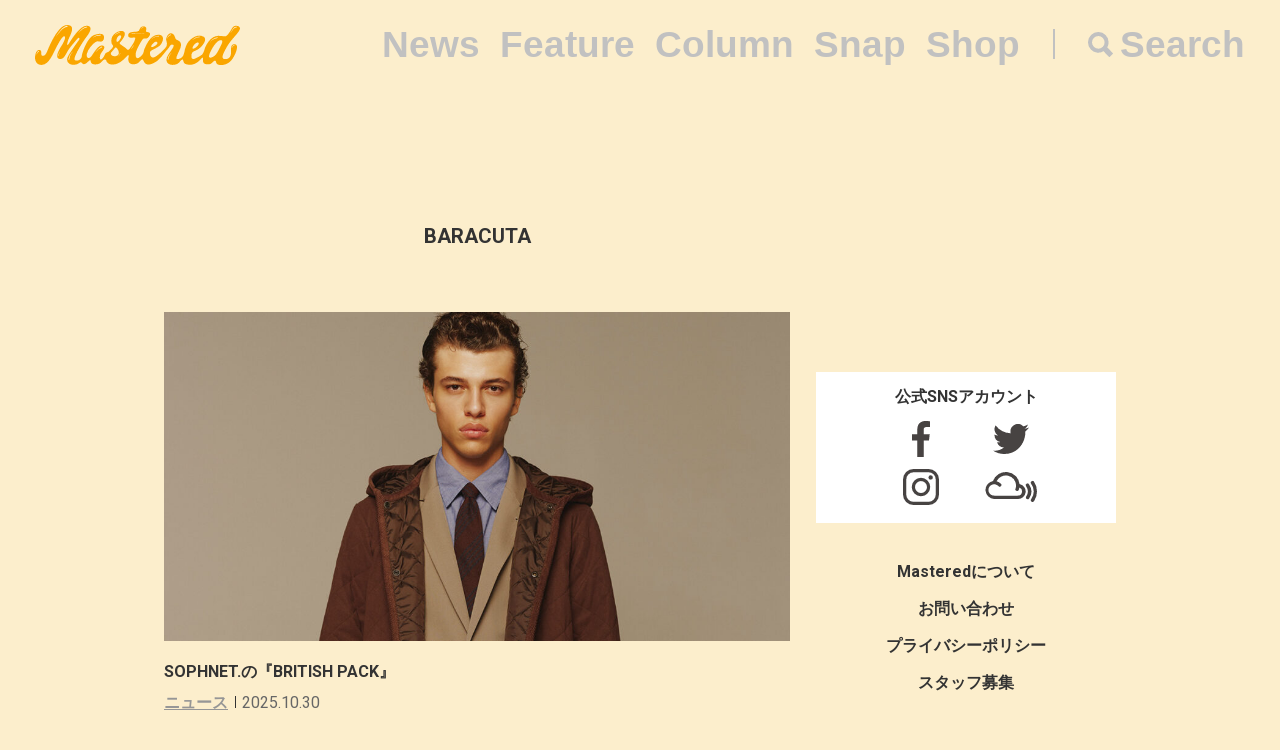

--- FILE ---
content_type: text/html; charset=UTF-8
request_url: https://mastered.jp/tag/baracuta/
body_size: 6155
content:
<!DOCTYPE html>
<html lang="ja">
<head>
    <meta charset="UTF-8">
    <meta name="viewport"
          content="width=device-width, user-scalable=no, initial-scale=1, minimum-scale=1, maximum-scale=1">
    <link rel="shortcut icon" href="https://mastered.jp/wp-content/themes/mastered/assets/img/common/favicon.ico">
    <link rel="apple-touch-icon" sizes="152x152"
          href="https://mastered.jp/wp-content/themes/mastered/assets/img/common/apple-touch-icon-152x152.png">
    <link rel="apple-touch-icon" sizes="180x180"
          href="https://mastered.jp/wp-content/themes/mastered/assets/img/common/apple-touch-icon-180x180.png">
    <link rel="stylesheet" href="https://mastered.jp/wp-content/themes/mastered/assets/css/app.css?20190423">
            
        <meta name="description" content="BARACUTAについて知るならMasteredへ。20件の関連記事が存在する他、最新情報を日々更新しています。"/>
        <meta property="og:title" content="BARACUTA | Mastered（マスタード）"/>
        <meta property="og:url" content="https://mastered.jp/tag/baracuta/"/>
        <meta property="og:image" content="https://cdn.mastered.jp/wp-content/uploads/2017/06/14083547/default.png"/>
        <meta property="og:image:width" content="1200"/>
        <meta property="og:image:height" content="630"/>
        <meta property="og:site_name" content="Mastered（マスタード）"/>
        <meta property="fb:admins" content="1527804117292377"/>
        <meta property="fb:app_id" content="130866224157830"/>
        <meta property="og:description"
              content="BARACUTAについて知るならMasteredへ。20件の関連記事が存在する他、最新情報を日々更新しています。"/>
        <meta name="twitter:card" content="summary_large_image"/>
        <meta name="twitter:site" content="@masteredjp"/>
        <meta name="twitter:domain" content="mastered.jp"/>
        <meta name="twitter:title" content="BARACUTA | Mastered（マスタード）"/>
        <meta name="twitter:description"
              content="BARACUTAについて知るならMasteredへ。20件の関連記事が存在する他、最新情報を日々更新しています。"/>
        <meta name="twitter:image" content="https://cdn.mastered.jp/wp-content/uploads/2017/06/14083547/default.png"/>
        
		<!-- All in One SEO 4.2.4 - aioseo.com -->
		<title>BARACUTA | Mastered</title>
		<meta name="robots" content="max-image-preview:large" />
		<link rel="canonical" href="https://mastered.jp/tag/baracuta/" />
		<meta name="generator" content="All in One SEO (AIOSEO) 4.2.4 " />
		<script type="application/ld+json" class="aioseo-schema">
			{"@context":"https:\/\/schema.org","@graph":[{"@type":"WebSite","@id":"https:\/\/mastered.jp\/#website","url":"https:\/\/mastered.jp\/","name":"Mastered\uff08\u30de\u30b9\u30bf\u30fc\u30c9\uff09","description":"Mastered\u306f\u30012017\u5e746\u6708\u307e\u3067EYESCREAM.JP\u3060\u3063\u305f\u30b5\u30a4\u30c8\u304c\u751f\u307e\u308c\u5909\u308f\u3063\u305f\u3001\u65b0\u3057\u3044\u30d5\u30a1\u30c3\u30b7\u30e7\u30f3&\u30ab\u30eb\u30c1\u30e3\u30fc\u30e1\u30c7\u30a3\u30a2\u3067\u3059\u3002\u6bce\u65e5\u66f4\u65b0\u4e2d\uff01","inLanguage":"ja","publisher":{"@id":"https:\/\/mastered.jp\/#organization"}},{"@type":"Organization","@id":"https:\/\/mastered.jp\/#organization","name":"Mastered\uff08\u30de\u30b9\u30bf\u30fc\u30c9\uff09","url":"https:\/\/mastered.jp\/","logo":{"@type":"ImageObject","@id":"https:\/\/mastered.jp\/#organizationLogo","url":"https:\/\/cdn.mastered.jp\/wp-content\/uploads\/2022\/02\/07104309\/mastered_logo.png"},"image":{"@id":"https:\/\/mastered.jp\/#organizationLogo"},"sameAs":["https:\/\/www.facebook.com\/Masteredjp","https:\/\/twitter.com\/masteredjp","https:\/\/www.instagram.com\/masteredjp\/"]},{"@type":"BreadcrumbList","@id":"https:\/\/mastered.jp\/tag\/baracuta\/#breadcrumblist","itemListElement":[{"@type":"ListItem","@id":"https:\/\/mastered.jp\/#listItem","position":1,"item":{"@type":"WebPage","@id":"https:\/\/mastered.jp\/","name":"\u30db\u30fc\u30e0","description":"Mastered\u306f\u30012017\u5e746\u6708\u307e\u3067EYESCREAM.JP\u3060\u3063\u305f\u30b5\u30a4\u30c8\u304c\u751f\u307e\u308c\u5909\u308f\u3063\u305f\u3001\u65b0\u3057\u3044\u30d5\u30a1\u30c3\u30b7\u30e7\u30f3&\u30ab\u30eb\u30c1\u30e3\u30fc\u30e1\u30c7\u30a3\u30a2\u3067\u3059\u3002\u6bce\u65e5\u66f4\u65b0\u4e2d\uff01","url":"https:\/\/mastered.jp\/"},"nextItem":"https:\/\/mastered.jp\/tag\/baracuta\/#listItem"},{"@type":"ListItem","@id":"https:\/\/mastered.jp\/tag\/baracuta\/#listItem","position":2,"item":{"@type":"WebPage","@id":"https:\/\/mastered.jp\/tag\/baracuta\/","name":"BARACUTA","url":"https:\/\/mastered.jp\/tag\/baracuta\/"},"previousItem":"https:\/\/mastered.jp\/#listItem"}]},{"@type":"CollectionPage","@id":"https:\/\/mastered.jp\/tag\/baracuta\/#collectionpage","url":"https:\/\/mastered.jp\/tag\/baracuta\/","name":"BARACUTA | Mastered","inLanguage":"ja","isPartOf":{"@id":"https:\/\/mastered.jp\/#website"},"breadcrumb":{"@id":"https:\/\/mastered.jp\/tag\/baracuta\/#breadcrumblist"}}]}
		</script>
		<script type="text/javascript" >
			window.ga=window.ga||function(){(ga.q=ga.q||[]).push(arguments)};ga.l=+new Date;
			ga('create', "UA-100208606-1", 'auto');
			ga('send', 'pageview');
		</script>
		<script async src="https://www.google-analytics.com/analytics.js"></script>
		<!-- All in One SEO -->

<link rel='dns-prefetch' href='//mastered.jp' />
<link rel='dns-prefetch' href='//s.w.org' />
<link rel="alternate" type="application/rss+xml" title="Mastered（マスタード） &raquo; BARACUTA タグのフィード" href="https://mastered.jp/tag/baracuta/feed/" />
		<script type="text/javascript">
			window._wpemojiSettings = {"baseUrl":"https:\/\/s.w.org\/images\/core\/emoji\/11\/72x72\/","ext":".png","svgUrl":"https:\/\/s.w.org\/images\/core\/emoji\/11\/svg\/","svgExt":".svg","source":{"concatemoji":"https:\/\/mastered.jp\/wp-includes\/js\/wp-emoji-release.min.js?ver=4.9.26"}};
			!function(e,a,t){var n,r,o,i=a.createElement("canvas"),p=i.getContext&&i.getContext("2d");function s(e,t){var a=String.fromCharCode;p.clearRect(0,0,i.width,i.height),p.fillText(a.apply(this,e),0,0);e=i.toDataURL();return p.clearRect(0,0,i.width,i.height),p.fillText(a.apply(this,t),0,0),e===i.toDataURL()}function c(e){var t=a.createElement("script");t.src=e,t.defer=t.type="text/javascript",a.getElementsByTagName("head")[0].appendChild(t)}for(o=Array("flag","emoji"),t.supports={everything:!0,everythingExceptFlag:!0},r=0;r<o.length;r++)t.supports[o[r]]=function(e){if(!p||!p.fillText)return!1;switch(p.textBaseline="top",p.font="600 32px Arial",e){case"flag":return s([55356,56826,55356,56819],[55356,56826,8203,55356,56819])?!1:!s([55356,57332,56128,56423,56128,56418,56128,56421,56128,56430,56128,56423,56128,56447],[55356,57332,8203,56128,56423,8203,56128,56418,8203,56128,56421,8203,56128,56430,8203,56128,56423,8203,56128,56447]);case"emoji":return!s([55358,56760,9792,65039],[55358,56760,8203,9792,65039])}return!1}(o[r]),t.supports.everything=t.supports.everything&&t.supports[o[r]],"flag"!==o[r]&&(t.supports.everythingExceptFlag=t.supports.everythingExceptFlag&&t.supports[o[r]]);t.supports.everythingExceptFlag=t.supports.everythingExceptFlag&&!t.supports.flag,t.DOMReady=!1,t.readyCallback=function(){t.DOMReady=!0},t.supports.everything||(n=function(){t.readyCallback()},a.addEventListener?(a.addEventListener("DOMContentLoaded",n,!1),e.addEventListener("load",n,!1)):(e.attachEvent("onload",n),a.attachEvent("onreadystatechange",function(){"complete"===a.readyState&&t.readyCallback()})),(n=t.source||{}).concatemoji?c(n.concatemoji):n.wpemoji&&n.twemoji&&(c(n.twemoji),c(n.wpemoji)))}(window,document,window._wpemojiSettings);
		</script>
		<style type="text/css">
img.wp-smiley,
img.emoji {
	display: inline !important;
	border: none !important;
	box-shadow: none !important;
	height: 1em !important;
	width: 1em !important;
	margin: 0 .07em !important;
	vertical-align: -0.1em !important;
	background: none !important;
	padding: 0 !important;
}
</style>
<link rel='stylesheet' id='contact-form-7-css'  href='https://mastered.jp/wp-content/plugins/contact-form-7/includes/css/styles.css?ver=4.8-dev' type='text/css' media='all' />
<link rel='stylesheet' id='style-css'  href='https://mastered.jp/wp-content/themes/mastered/style.css?ver=4.9.26' type='text/css' media='all' />
<script type='text/javascript' src='https://mastered.jp/wp-includes/js/jquery/jquery.js?ver=1.12.4'></script>
<script type='text/javascript' src='https://mastered.jp/wp-includes/js/jquery/jquery-migrate.min.js?ver=1.4.1'></script>
<link rel='https://api.w.org/' href='https://mastered.jp/wp-json/' />
<link rel="EditURI" type="application/rsd+xml" title="RSD" href="https://mastered.jp/xmlrpc.php?rsd" />
<link rel="wlwmanifest" type="application/wlwmanifest+xml" href="https://mastered.jp/wp-includes/wlwmanifest.xml" /> 
<meta name="generator" content="WordPress 4.9.26" />

<!-- This site is using AdRotate v5.8.23 Professional to display their advertisements - https://ajdg.solutions/ -->
<!-- AdRotate CSS -->
<style type="text/css" media="screen">
	.g { margin:0px; padding:0px; overflow:hidden; line-height:1; zoom:1; }
	.g img { height:auto; }
	.g-col { position:relative; float:left; }
	.g-col:first-child { margin-left: 0; }
	.g-col:last-child { margin-right: 0; }
	@media only screen and (max-width: 480px) {
		.g-col, .g-dyn, .g-single { width:100%; margin-left:0; margin-right:0; }
	}
</style>
<!-- /AdRotate CSS -->

<meta http-equiv="Last-Modified" content="Sat, 01 Nov 2025 00:31:20 GMT" />
</head>
    <body id="bg">
    <script src="https://player.vimeo.com/api/player.js"></script><div id="vue-app" ontouchstart="" v-bind:class="{'u-scroll--disabled' : this.$store.getters.isActiveNavbarPanelNav}">

    <div id="vue-app--inner">
        <vue-navbar v-bind:start-fixed-position="0" v-bind:adjack="false">
            <div slot="popularSearchList" class="u-mt--xxs">
    </div>
        </vue-navbar>

<div class="c-container c-container--sm-padding-0 u-pt--xl">
    <section class="c-container__main">
        <div class="c-section c-section--sm-padding-vertical-xs">
            <div class="c-section__row">
                <h1 class="c-h u-fs--l u-align--center">BARACUTA</h1>
            </div>
                    </div>
        
    
        
        <section class="c-section u-mt--xxl">
            <div class="c-thumbnail">
                                    <div class="c-thumbnail__img">
                        <a href="https://mastered.jp/news/sophnet-britishpack-20251102/" class="c-thumbnail__img__link">
                            <img src="https://cdn.mastered.jp/wp-content/uploads/2025/10/29215915/1200sodocskcodsakcaoscndsancodsa-1024x538.jpg" class="c-img c-img--responsive">
                        </a>
                    </div>
                                <div class="c-thumbnail__content">
                    <div class="c-thumbnail__content__inner">
                        <h1 class="c-h u-fs--m">
                            <a href="https://mastered.jp/news/sophnet-britishpack-20251102/"
                               class="c-h__link">SOPHNET.の『BRITISH PACK』</a>
                        </h1>
                        <div class="c-grid u-mt--xxxs">
                                                            <div class="c-grid__col">
                                    <ul class="c-categories c-categories--with-date">
                                        <li class="c-categories__item">
                                            <a href="https://mastered.jp/news/"
                                               class="c-categories__item__link">
                                                ニュース                                            </a>
                                        </li>
                                    </ul>
                                </div>
                                                        <div class="c-grid__col">
                                <p class="c-p">
                                    <time datetime="2025-10-30"
                                          class="c-time">2025.10.30</time>
                                </p>
                            </div>
                        </div>
                    </div>
                </div>
            </div>
        </section>

    
    
        
        <section class="c-section u-mt--xxl">
            <div class="c-thumbnail">
                                    <div class="c-thumbnail__img">
                        <a href="https://mastered.jp/news/vainlarchive-x-baracuta-20251024/" class="c-thumbnail__img__link">
                            <img src="https://cdn.mastered.jp/wp-content/uploads/2025/10/24010441/1200babndmdmsacdscodsacodsa-1024x538.jpg" class="c-img c-img--responsive">
                        </a>
                    </div>
                                <div class="c-thumbnail__content">
                    <div class="c-thumbnail__content__inner">
                        <h1 class="c-h u-fs--m">
                            <a href="https://mastered.jp/news/vainlarchive-x-baracuta-20251024/"
                               class="c-h__link">VAINL ARCHIVEとBARACUTAのコラボレーションジャケット</a>
                        </h1>
                        <div class="c-grid u-mt--xxxs">
                                                            <div class="c-grid__col">
                                    <ul class="c-categories c-categories--with-date">
                                        <li class="c-categories__item">
                                            <a href="https://mastered.jp/news/"
                                               class="c-categories__item__link">
                                                ニュース                                            </a>
                                        </li>
                                    </ul>
                                </div>
                                                        <div class="c-grid__col">
                                <p class="c-p">
                                    <time datetime="2025-10-24"
                                          class="c-time">2025.10.24</time>
                                </p>
                            </div>
                        </div>
                    </div>
                </div>
            </div>
        </section>

    
    
        
        <section class="c-section u-mt--xxl">
            <div class="c-thumbnail">
                                    <div class="c-thumbnail__img">
                        <a href="https://mastered.jp/news/wackomaria-x-baracuta-20251011/" class="c-thumbnail__img__link">
                            <img src="https://cdn.mastered.jp/wp-content/uploads/2025/10/09002936/1200wkdksamcmsmcomsacodsaocndsamcmdsao-1024x538.jpg" class="c-img c-img--responsive">
                        </a>
                    </div>
                                <div class="c-thumbnail__content">
                    <div class="c-thumbnail__content__inner">
                        <h1 class="c-h u-fs--m">
                            <a href="https://mastered.jp/news/wackomaria-x-baracuta-20251011/"
                               class="c-h__link">WACKO MARIA × BARACUTAのニューアイテムが10月11日にリリース</a>
                        </h1>
                        <div class="c-grid u-mt--xxxs">
                                                            <div class="c-grid__col">
                                    <ul class="c-categories c-categories--with-date">
                                        <li class="c-categories__item">
                                            <a href="https://mastered.jp/news/"
                                               class="c-categories__item__link">
                                                ニュース                                            </a>
                                        </li>
                                    </ul>
                                </div>
                                                        <div class="c-grid__col">
                                <p class="c-p">
                                    <time datetime="2025-10-09"
                                          class="c-time">2025.10.09</time>
                                </p>
                            </div>
                        </div>
                    </div>
                </div>
            </div>
        </section>

    
    
        
        <section class="c-section u-mt--xxl">
            <div class="c-thumbnail">
                                    <div class="c-thumbnail__img">
                        <a href="https://mastered.jp/news/saturdaysnyc-x-baracuta-20251008/" class="c-thumbnail__img__link">
                            <img src="https://cdn.mastered.jp/wp-content/uploads/2025/10/01081756/1200sbsbasncxnsacmsamcsacsdaocdsa-1024x538.jpg" class="c-img c-img--responsive">
                        </a>
                    </div>
                                <div class="c-thumbnail__content">
                    <div class="c-thumbnail__content__inner">
                        <h1 class="c-h u-fs--m">
                            <a href="https://mastered.jp/news/saturdaysnyc-x-baracuta-20251008/"
                               class="c-h__link">Saturdays NYCとBARACUTAによるコラボレーションアイテムが10月8日に発売</a>
                        </h1>
                        <div class="c-grid u-mt--xxxs">
                                                            <div class="c-grid__col">
                                    <ul class="c-categories c-categories--with-date">
                                        <li class="c-categories__item">
                                            <a href="https://mastered.jp/news/"
                                               class="c-categories__item__link">
                                                ニュース                                            </a>
                                        </li>
                                    </ul>
                                </div>
                                                        <div class="c-grid__col">
                                <p class="c-p">
                                    <time datetime="2025-10-03"
                                          class="c-time">2025.10.03</time>
                                </p>
                            </div>
                        </div>
                    </div>
                </div>
            </div>
        </section>

    
    
        
        <section class="c-section u-mt--xxl">
            <div class="c-thumbnail">
                                    <div class="c-thumbnail__img">
                        <a href="https://mastered.jp/news/nhoolywoodcompile-x-baracuta-20251004/" class="c-thumbnail__img__link">
                            <img src="https://cdn.mastered.jp/wp-content/uploads/2025/09/27142939/1200nhcjsmacmdsacmsdabcsbdacsdacodsacad-1024x538.jpg" class="c-img c-img--responsive">
                        </a>
                    </div>
                                <div class="c-thumbnail__content">
                    <div class="c-thumbnail__content__inner">
                        <h1 class="c-h u-fs--m">
                            <a href="https://mastered.jp/news/nhoolywoodcompile-x-baracuta-20251004/"
                               class="c-h__link">N.HOOLYWOOD COMPILE × BARACUTAの『G9』</a>
                        </h1>
                        <div class="c-grid u-mt--xxxs">
                                                            <div class="c-grid__col">
                                    <ul class="c-categories c-categories--with-date">
                                        <li class="c-categories__item">
                                            <a href="https://mastered.jp/news/"
                                               class="c-categories__item__link">
                                                ニュース                                            </a>
                                        </li>
                                    </ul>
                                </div>
                                                        <div class="c-grid__col">
                                <p class="c-p">
                                    <time datetime="2025-09-30"
                                          class="c-time">2025.09.30</time>
                                </p>
                            </div>
                        </div>
                    </div>
                </div>
            </div>
        </section>

    
    
        
        <section class="c-section u-mt--xxl">
            <div class="c-thumbnail">
                                    <div class="c-thumbnail__img">
                        <a href="https://mastered.jp/news/neighborhood-x-baracuta-20240913/" class="c-thumbnail__img__link">
                            <img src="https://cdn.mastered.jp/wp-content/uploads/2024/09/10201504/1200negdgdsicsdcodocmdaovcdakvkdavofda-1024x538.jpg" class="c-img c-img--responsive">
                        </a>
                    </div>
                                <div class="c-thumbnail__content">
                    <div class="c-thumbnail__content__inner">
                        <h1 class="c-h u-fs--m">
                            <a href="https://mastered.jp/news/neighborhood-x-baracuta-20240913/"
                               class="c-h__link">NEIGHBORHOODとBARACUTAがコラボレーション</a>
                        </h1>
                        <div class="c-grid u-mt--xxxs">
                                                            <div class="c-grid__col">
                                    <ul class="c-categories c-categories--with-date">
                                        <li class="c-categories__item">
                                            <a href="https://mastered.jp/news/"
                                               class="c-categories__item__link">
                                                ニュース                                            </a>
                                        </li>
                                    </ul>
                                </div>
                                                        <div class="c-grid__col">
                                <p class="c-p">
                                    <time datetime="2024-09-10"
                                          class="c-time">2024.09.10</time>
                                </p>
                            </div>
                        </div>
                    </div>
                </div>
            </div>
        </section>

    
    
        
        <section class="c-section u-mt--xxl">
            <div class="c-thumbnail">
                                    <div class="c-thumbnail__img">
                        <a href="https://mastered.jp/news/goldwin-x-baracuta-20231005/" class="c-thumbnail__img__link">
                            <img src="https://cdn.mastered.jp/wp-content/uploads/2023/10/05104810/1200golvldvmfdmvfdkokvodof-1024x538.jpg" class="c-img c-img--responsive">
                        </a>
                    </div>
                                <div class="c-thumbnail__content">
                    <div class="c-thumbnail__content__inner">
                        <h1 class="c-h u-fs--m">
                            <a href="https://mastered.jp/news/goldwin-x-baracuta-20231005/"
                               class="c-h__link">GoldwinとBARACUTAによるコラボレーションアイテムが発売開始</a>
                        </h1>
                        <div class="c-grid u-mt--xxxs">
                                                            <div class="c-grid__col">
                                    <ul class="c-categories c-categories--with-date">
                                        <li class="c-categories__item">
                                            <a href="https://mastered.jp/news/"
                                               class="c-categories__item__link">
                                                ニュース                                            </a>
                                        </li>
                                    </ul>
                                </div>
                                                        <div class="c-grid__col">
                                <p class="c-p">
                                    <time datetime="2023-10-05"
                                          class="c-time">2023.10.05</time>
                                </p>
                            </div>
                        </div>
                    </div>
                </div>
            </div>
        </section>

    
    
        
        <section class="c-section u-mt--xxl">
            <div class="c-thumbnail">
                                    <div class="c-thumbnail__img">
                        <a href="https://mastered.jp/news/needles-x-baracuta-20230317/" class="c-thumbnail__img__link">
                            <img src="https://cdn.mastered.jp/wp-content/uploads/2023/03/16224229/1200ndgdbbdsbdbfbdsbvcdfvfbhkkkk-1024x538.jpg" class="c-img c-img--responsive">
                        </a>
                    </div>
                                <div class="c-thumbnail__content">
                    <div class="c-thumbnail__content__inner">
                        <h1 class="c-h u-fs--m">
                            <a href="https://mastered.jp/news/needles-x-baracuta-20230317/"
                               class="c-h__link">NEEDLES × BARACUTAのニューアイテムが3月17日にリリース</a>
                        </h1>
                        <div class="c-grid u-mt--xxxs">
                                                            <div class="c-grid__col">
                                    <ul class="c-categories c-categories--with-date">
                                        <li class="c-categories__item">
                                            <a href="https://mastered.jp/news/"
                                               class="c-categories__item__link">
                                                ニュース                                            </a>
                                        </li>
                                    </ul>
                                </div>
                                                        <div class="c-grid__col">
                                <p class="c-p">
                                    <time datetime="2023-03-17"
                                          class="c-time">2023.03.17</time>
                                </p>
                            </div>
                        </div>
                    </div>
                </div>
            </div>
        </section>

    
    
        
        <section class="c-section u-mt--xxl">
            <div class="c-thumbnail">
                                    <div class="c-thumbnail__img">
                        <a href="https://mastered.jp/news/wackomaria-x-baracuta-20220415/" class="c-thumbnail__img__link">
                            <img src="https://cdn.mastered.jp/wp-content/uploads/2022/04/13132155/1200baracutasd-1024x538.jpg" class="c-img c-img--responsive">
                        </a>
                    </div>
                                <div class="c-thumbnail__content">
                    <div class="c-thumbnail__content__inner">
                        <h1 class="c-h u-fs--m">
                            <a href="https://mastered.jp/news/wackomaria-x-baracuta-20220415/"
                               class="c-h__link">WACKO MARIA × BARACUTAの新作アイテムが4月15日に発売</a>
                        </h1>
                        <div class="c-grid u-mt--xxxs">
                                                            <div class="c-grid__col">
                                    <ul class="c-categories c-categories--with-date">
                                        <li class="c-categories__item">
                                            <a href="https://mastered.jp/news/"
                                               class="c-categories__item__link">
                                                ニュース                                            </a>
                                        </li>
                                    </ul>
                                </div>
                                                        <div class="c-grid__col">
                                <p class="c-p">
                                    <time datetime="2022-04-13"
                                          class="c-time">2022.04.13</time>
                                </p>
                            </div>
                        </div>
                    </div>
                </div>
            </div>
        </section>

    
    
        
        <section class="c-section u-mt--xxl">
            <div class="c-thumbnail">
                                    <div class="c-thumbnail__img">
                        <a href="https://mastered.jp/news/barcuta-x-heugen-for-unitedarrows-20220217/" class="c-thumbnail__img__link">
                            <img src="https://cdn.mastered.jp/wp-content/uploads/2022/02/15114636/1200bus-1024x538.jpg" class="c-img c-img--responsive">
                        </a>
                    </div>
                                <div class="c-thumbnail__content">
                    <div class="c-thumbnail__content__inner">
                        <h1 class="c-h u-fs--m">
                            <a href="https://mastered.jp/news/barcuta-x-heugen-for-unitedarrows-20220217/"
                               class="c-h__link">BARACUTA × HEUGN for UNITED ARROWSのジャケット</a>
                        </h1>
                        <div class="c-grid u-mt--xxxs">
                                                            <div class="c-grid__col">
                                    <ul class="c-categories c-categories--with-date">
                                        <li class="c-categories__item">
                                            <a href="https://mastered.jp/news/"
                                               class="c-categories__item__link">
                                                ニュース                                            </a>
                                        </li>
                                    </ul>
                                </div>
                                                        <div class="c-grid__col">
                                <p class="c-p">
                                    <time datetime="2022-02-15"
                                          class="c-time">2022.02.15</time>
                                </p>
                            </div>
                        </div>
                    </div>
                </div>
            </div>
        </section>

    
    <vue-infinite-loading-thumbnail
            next-api-query="?type=tag&tag=baracuta"></vue-infinite-loading-thumbnail>
    </section>
    <vue-sidebar ref-name="sub">
        <div slot="adContent">
            <!-- Either there are no banners, they are disabled or none qualified for this location! -->        </div>
    </vue-sidebar>
</div>
</div>
</div>
      <section class="top__search js-search">
    <nav class="search__close js-search-close">Close</nav>
    <div class="search__wrapper">
      <h1 class="search__title">Search</h1>
      <form class="search__form" action="/" method="get">
        <input type="text" class="js-search-input" placeholder="キーワードを入力ください。" name="s" value="">
      </form>
          </div>
  </section>
<script src="https://mastered.jp/wp-content/themes/mastered/assets/js/app.js"></script>
<script async src="//pagead2.googlesyndication.com/pagead/js/adsbygoogle.js"></script>
<script
  src="https://code.jquery.com/jquery-3.3.1.min.js"
  integrity="sha256-FgpCb/KJQlLNfOu91ta32o/NMZxltwRo8QtmkMRdAu8="
  crossorigin="anonymous"></script>
<script src="https://mastered.jp/wp-content/themes/mastered/assets/js/top.js"></script>

<script> (function (i, s, o, g, r, a, m) {
        i['GoogleAnalyticsObject'] = r;
        i[r] = i[r] || function () {
                (i[r].q = i[r].q || []).push(arguments)
            }, i[r].l = 1 * new Date();
        a = s.createElement(o), m = s.getElementsByTagName(o)[0];
        a.async = 1;
        a.src = g;
        m.parentNode.insertBefore(a, m)
    })(window, document, 'script', 'https://www.google-analytics.com/analytics.js', 'ga');
    ga('create', 'UA-100208606-1', 'auto');
    ga('send', 'pageview'); </script>

<script>(function (w, d, s, l, i) {
        w[l] = w[l] || [];
        w[l].push({'gtm.start': new Date().getTime(), event: 'gtm.js'});
        var f = d.getElementsByTagName(s)[0], j = d.createElement(s), dl = l != 'dataLayer' ? '&l=' + l : '';
        j.async = true;
        j.src = 'https://www.googletagmanager.com/gtm.js?id=' + i + dl;
        f.parentNode.insertBefore(j, f);
    })(window, document, 'script', 'dataLayer', 'GTM-TVGK6FX');</script>
<noscript>
    <iframe src="https://www.googletagmanager.com/ns.html?id=GTM-TVGK6FX" height="0" width="0"
            style="display:none;visibility:hidden"></iframe>
</noscript>

<script type='text/javascript'>
/* <![CDATA[ */
var click_object = {"ajax_url":"https:\/\/mastered.jp\/wp-admin\/admin-ajax.php"};
/* ]]> */
</script>
<script type='text/javascript' src='https://mastered.jp/wp-content/plugins/adrotate-pro/library/jquery.adrotate.clicktracker.js'></script>
<script type='text/javascript'>
/* <![CDATA[ */
var _wpcf7 = {"apiSettings":{"root":"https:\/\/mastered.jp\/wp-json\/"},"recaptcha":{"messages":{"empty":"\u3042\u306a\u305f\u304c\u30ed\u30dc\u30c3\u30c8\u3067\u306f\u306a\u3044\u3053\u3068\u3092\u8a3c\u660e\u3057\u3066\u304f\u3060\u3055\u3044\u3002"}}};
/* ]]> */
</script>
<script type='text/javascript' src='https://mastered.jp/wp-content/plugins/contact-form-7/includes/js/scripts.js?ver=4.8-dev'></script>
<script type='text/javascript' src='https://mastered.jp/wp-includes/js/wp-embed.min.js?ver=4.9.26'></script>
</body>
</html>
